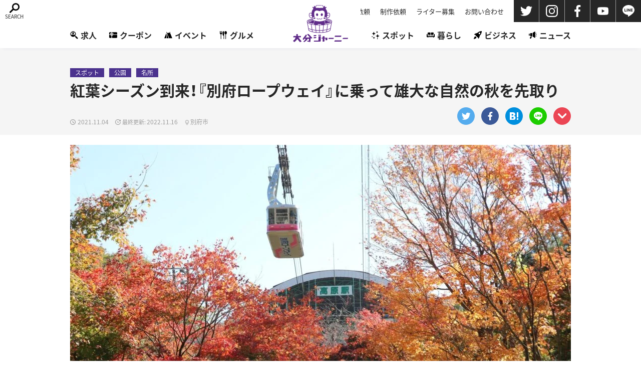

--- FILE ---
content_type: text/html; charset=UTF-8
request_url: https://oita-journey.com/2021/11/04/beppuropeway2/
body_size: 12526
content:
<!DOCTYPE html>
<html lang="ja-jp">

<head>
    <!-- Global site tag (gtag.js) - Google Analytics -->
    <script async src="https://www.googletagmanager.com/gtag/js?id=G-P02G46QYVX"></script>
    <script>
        window.dataLayer = window.dataLayer || [];

        function gtag() {
            dataLayer.push(arguments);
        }
        gtag('js', new Date());

        gtag('config', 'G-P02G46QYVX');
    </script>
    <meta charset="UTF-8">
    <meta name="viewport" content="width=device-width, initial-scale=1">
    <meta http-equiv="X-UA-Compatible" content="IE=edge" />
    <meta name="format-detection" content="telephone=no">
        <meta property="og:title" content="紅葉シーズン到来！『別府ロープウェイ』に乗って雄大な自然の秋を先取り">
    <meta property="og:type" content="article">
    <meta property="og:url" content="https://oita-journey.com/2021/11/04/beppuropeway2/">
    <meta property="og:image" content="https://oita-journey.com/wp-content/uploads/2021/10/40e95fa02f13a5e1bf6b4f02039bbd97-476x340.jpg">
    <meta property="og:site_name" content="大分ジャーニー">
    <meta property="og:description" content="">
    <meta property="og:locale" content="ja_JP">
    <meta name="twitter:card" content="summary_large_image">
    <meta name="twitter:site" content="802dabe">
    <meta name="twitter:image" content="https://oita-journey.com/wp-content/uploads/2021/10/40e95fa02f13a5e1bf6b4f02039bbd97-800x365.jpg">
    <link rel="manifest" href="/manifest.json">
    <link rel="apple-touch-icon" type="image/png" href="/apple-touch-icon.png?20220218">
    <link rel="icon" type="image/png" href="/android-touch-icon.png?20220218">
    

    <link href="https://unpkg.com/ress/dist/ress.min.css" rel="stylesheet" type="text/css">
    <link rel="stylesheet" href="https://cdn.jsdelivr.net/npm/yakuhanjp@3.3.1/dist/css/yakuhanjp-noto.min.css">
    <link href="/css/style.css?1680166952" rel="stylesheet" type="text/css">

    
            <link href="/css/compornent_new.css?1680166952" rel="stylesheet" type="text/css">

                        <script type="application/ld+json">
                    {
                        "@context": "https://schema.org",
                        "@type": "Article",
                        "mainEntityOfPage": {
                            "@type": "WebPage",
                            "@id": "https://oita-journey.com/2021/11/04/beppuropeway2/"
                        },
                        "headline": "紅葉シーズン到来！『別府ロープウェイ』に乗って雄大な自然の秋を先取り",
                        "image": [
                            "https://oita-journey.com/wp-content/uploads/2021/10/40e95fa02f13a5e1bf6b4f02039bbd97-800x365.jpg",
                            "https://example.com/photos/4x3/photo.jpg",
                            "https://example.com/photos/16x9/photo.jpg"
                        ],
                        "datePublished": "2021-11-04T12:28:44+09:00",
                        "dateModified": "2022-11-16T14:21:24+09:00",
                        "author": {
                            "@type": "Person",
                            "name": "おりまゆ"
                        },
                        "publisher": {
                            "@type": "Organization",
                            "name": "大分ジャーニー",
                            "logo": {
                                "@type": "ImageObject",
                                "url": "/icom/icon-512x512.png?20220218"
                            }
                        }
                    }
                </script>

            

    <script>
        (function(d) {
            var config = {
                    kitId: 'jiw3cyd',
                    scriptTimeout: 3000,
                    async: true
                },
                h = d.documentElement,
                t = setTimeout(function() {
                    h.className = h.className.replace(/\bwf-loading\b/g, "") + " wf-inactive";
                }, config.scriptTimeout),
                tk = d.createElement("script"),
                f = false,
                s = d.getElementsByTagName("script")[0],
                a;
            h.className += " wf-loading";
            tk.src = 'https://use.typekit.net/' + config.kitId + '.js';
            tk.async = true;
            tk.onload = tk.onreadystatechange = function() {
                a = this.readyState;
                if (f || a && a != "complete" && a != "loaded") return;
                f = true;
                clearTimeout(t);
                try {
                    Typekit.load(config)
                } catch (e) {}
            };
            s.parentNode.insertBefore(tk, s)
        })(document);
    </script>
    
		<!-- All in One SEO 4.1.0.3 -->
		<title>紅葉シーズン到来！『別府ロープウェイ』に乗って雄大な自然の秋を先取り | 大分ジャーニー</title>
		<meta name="robots" content="max-snippet:-1, max-image-preview:large, max-video-preview:-1"/>
		<link rel="canonical" href="https://oita-journey.com/2021/11/04/beppuropeway2/" />
		<!-- All in One SEO -->

</head>


<body data-rsssl=1 class="post-template-default single single-post postid-65125 single-format-standard preload">


    <header>
        <div class="header-inner">
            <div class="logo"><a href="/"></a></div>
            <div class="global-menu">
                <ul class="pagelist">
                    <li><a href="/request/">取材依頼</a></li>
<li><a href="/production/">制作依頼</a></li>
<li><a href="/recruit/">ライター募集</a></li>
<li><a href="/contact/">お問い合わせ</a></li>                </ul>
                <ul class="sns">
                    <li><a href="https://twitter.com/oitajourney2021" class="twitter_h" target="_blank"><img src="/img/share/twitter.svg" alt="Twitter"></a></li>
                    <li><a href="https://www.instagram.com/oitajourney2021/" class="instagram_h" target="_blank"><img src="/img/share/instagram.svg" alt="Instagram"></a></li>
                    <li><a href="https://www.facebook.com/oitajourney2021" class="facebook_h" target="_blank"><img src="/img/share/facebook.svg" alt="Facebook"></a></li>
                    <li><a href="https://www.youtube.com/channel/UCBvB1iGGGHAUxyyqU5JHJqg" class="youtube_h" target="_blank"><img src="/img/share/youtube.svg" alt="YouTube"></a></li>
                    <li><a href="https://page.line.me/544rwqhg" class="line_h" target="_blank"><img src="/img/share/line.svg" alt="LINE"></a></li>
                </ul>
                </ul>
            </div>

                        <div class="overlay">
                <ul class="pagelist">
                    <li><a href="/request/">取材依頼</a></li>
<li><a href="/production/">制作依頼</a></li>
<li><a href="/recruit/">ライター募集</a></li>
<li><a href="/contact/">お問い合わせ</a></li>                </ul>
                <ul class="catlist">
                    <li><a href="/recruit-p"><span><img src="/img/cat09_recruit.svg" alt="求人"></span>求人</a></li>
<li><a href="/coupon"><span><img src="/img/cat10_coupon.svg" alt="クーポン"></span>クーポン</a></li>
<li><a href="/category/event/"><span><img src="/img/cat01_event.svg" alt="イベント"></span>イベント</a></li>
<li><a href="/category/gourmet/"><span><img src="/img/cat02_gourmet.svg" alt="グルメ"></span>グルメ</a></li>
<!--<li><a href="/category/culture/"><span><img src="/img/cat03_culture.svg" alt="カルチャー"></span>カルチャー</a></li>-->
<li><a href="/category/spot/"><span><img src="/img/cat04_beauty.svg" alt="スポット"></span>スポット</a></li>
<li><a href="/category/living/"><span><img src="/img/cat05_life.svg" alt="暮らし"></span>暮らし</a></li>
<li><a href="/category/business/"><span><img src="/img/cat06_business.svg" alt="ビジネス"></span>ビジネス</a></li>
<li><a href="/category/news/"><span><img src="/img/cat07_news.svg" alt="ニュース"></span>ニュース</a></li>                </ul>
                <ul class="sns">
                    <li><a href="https://twitter.com/oitajourney2021"><img src="/img/share/twitter.svg" alt="twitter"></a></li>
                    <li><a href="https://www.instagram.com/oitajourney2021/"><img src="/img/share/instagram.svg" alt="instagram"></a></li>
                    <li><a href="https://www.facebook.com/oitajourney2021"><img src="/img/share/facebook.svg" alt="facebook"></a></li>
                    <li><a href="https://www.youtube.com/channel/UCBvB1iGGGHAUxyyqU5JHJqg"><img src="/img/share/youtube.svg" alt="YouTube"></a></li>
                </ul>
            </div>
            <div id="search" class="searchbtn"><img src="/img/search.svg" alt="検索ボタン" class="openimage">
                <img src="/img/batu.svg" alt="検索ボタン" class="closeimage">
            </div>
            <div id="toggle"><span></span><span></span><span></span></div>
        </div>
        <div class="overlay-search">
            <div class="overlay-search-bg"></div>
            <div class="overlay-search-inner">
                <form method="get" id="searchform" action="https://oita-journey.com">
                    <select name="category" id="category">
                        <option value="">カテゴリを選択</option>
                        <option value="">全てのカテゴリ</option>
                        <option value="10">イベント</option><option value="633">インテリア・雑貨</option><option value="630">カフェ</option><option value="1784">からあげ</option><option value="15">カルチャー</option><option value="634">カレー</option><option value="11">グルメ</option><option value="627">スイーツ</option><option value="1900">スポット</option><option value="1">その他</option><option value="750">ちょいネタ</option><option value="19">ニュース</option><option value="632">バー・居酒屋</option><option value="741">パン</option><option value="18">ビジネス</option><option value="1414">プレスリリース</option><option value="1906">ミュージアム</option><option value="583">ラーメン</option><option value="631">中華</option><option value="1905">公園</option><option value="1903">名所</option><option value="628">和食</option><option value="1902">宿泊施設</option><option value="17">暮らし</option><option value="629">洋食</option><option value="1901">温泉</option><option value="1899">特産品</option><option value="16">美容</option><option value="1904">道の駅</option>                    </select>
                    <select name="area" id="area">
                        <option value="未選択">エリアを選択</option>
                        <option value="未選択">全てのエリア</option>
                        <option value="大分市">大分市</option>
                        <option value="別府市">別府市</option>
                        <option value="中津市">中津市</option>
                        <option value="佐伯市">佐伯市</option>
                        <option value="日田市">日田市</option>
                        <option value="宇佐市">宇佐市</option>
                        <option value="臼杵市">臼杵市</option>
                        <option value="豊後大野市">豊後大野市</option>
                        <option value="由布市">由布市</option>
                        <option value="杵築市">杵築市</option>
                        <option value="日出町">日出町</option>
                        <option value="国東市">国東市</option>
                        <option value="豊後高田市">豊後高田市</option>
                        <option value="竹田市">竹田市</option>
                        <option value="津久見市">津久見市</option>
                        <option value="玖珠町">玖珠町</option>
                        <option value="九重町">九重町</option>
                        <option value="姫島村">姫島村</option>
                    </select>
                    <input type="text" name="s" id="s" placeholder="キーワードで探す" />
                    <button type="submit">検索する</button>
                </form>

                <ul class="taglist pc-only">
                    <li><a href="/tag/オープン/">オープン</a></li>
<li><a href="/tag/lunch/">ランチ</a></li>
<li><a href="/tag/dinner/">ディナー</a></li>
<li><a href="/tag/joshikai/">女子会</a></li>
<li><a href="/tag/coupon/">クーポン</a></li>
<li><a href="/tag/kids/">キッズ</a></li>
<li><a href="/tag/western/">洋食</a></li>
<li><a href="/tag/japanese/">和食</a></li>
<li><a href="/tag/chinese/">中華</a></li>
<li><a href="/tag/居酒屋/">居酒屋</a></li>
<li><a href="/tag/アート/">アート</a></li>
<li><a href="/tag/カフェ/">カフェ</a></li>
<li><a href="/tag/バー/">バー</a></li>
<li><a href="/tag/らーめん/">ラーメン</a></li>
<li><a href="/tag/スポーツ/">スポーツ</a></li>                </ul>
                <div class="header-accordion">
                    <h3>カテゴリで探す</h3>
                    <div>
                        <ul class="catlist">
                            <li><a href="/recruit-p"><span><img src="/img/cat09_recruit.svg" alt="求人"></span>求人</a></li>
<li><a href="/coupon"><span><img src="/img/cat10_coupon.svg" alt="クーポン"></span>クーポン</a></li>
<li><a href="/category/event/"><span><img src="/img/cat01_event.svg" alt="イベント"></span>イベント</a></li>
<li><a href="/category/gourmet/"><span><img src="/img/cat02_gourmet.svg" alt="グルメ"></span>グルメ</a></li>
<!--<li><a href="/category/culture/"><span><img src="/img/cat03_culture.svg" alt="カルチャー"></span>カルチャー</a></li>-->
<li><a href="/category/spot/"><span><img src="/img/cat04_beauty.svg" alt="スポット"></span>スポット</a></li>
<li><a href="/category/living/"><span><img src="/img/cat05_life.svg" alt="暮らし"></span>暮らし</a></li>
<li><a href="/category/business/"><span><img src="/img/cat06_business.svg" alt="ビジネス"></span>ビジネス</a></li>
<li><a href="/category/news/"><span><img src="/img/cat07_news.svg" alt="ニュース"></span>ニュース</a></li>                        </ul>
                    </div>
                </div>
                <div class="header-accordion">
                    <h3>タグで探す</h3>
                    <div>
                        <ul class="taglist">
                            <li><a href="/tag/オープン/">オープン</a></li>
<li><a href="/tag/lunch/">ランチ</a></li>
<li><a href="/tag/dinner/">ディナー</a></li>
<li><a href="/tag/joshikai/">女子会</a></li>
<li><a href="/tag/coupon/">クーポン</a></li>
<li><a href="/tag/kids/">キッズ</a></li>
<li><a href="/tag/western/">洋食</a></li>
<li><a href="/tag/japanese/">和食</a></li>
<li><a href="/tag/chinese/">中華</a></li>
<li><a href="/tag/居酒屋/">居酒屋</a></li>
<li><a href="/tag/アート/">アート</a></li>
<li><a href="/tag/カフェ/">カフェ</a></li>
<li><a href="/tag/バー/">バー</a></li>
<li><a href="/tag/らーめん/">ラーメン</a></li>
<li><a href="/tag/スポーツ/">スポーツ</a></li>                        </ul>
                        <!-- <a href="#" class="header-accordion-link">タグ一覧へ >></a> -->
                    </div>
                </div>
                <div class="header-accordion">
                    <h3>エリアで探す</h3>
                    <div>
                        <ul class="arealist">
                            <li><a href="/area/area01/">大分市</a></li>
<li><a href="/area/area02/">別府市</a></li>
<li><a href="/area/area03/">中津市</a></li>
<li><a href="/area/area04/">佐伯市</a></li>
<li><a href="/area/area05/">日田市</a></li>
<li><a href="/area/area06/">宇佐市</a></li>
<li><a href="/area/area07/">臼杵市</a></li>
<li><a href="/area/area08/">豊後大野市</a></li>
<li><a href="/area/area09/">由布市</a></li>
<li><a href="/area/area10/">杵築市</a></li>
<li><a href="/area/area11/">日出町</a></li>
<li><a href="/area/area12/">国東市</a></li>
<li><a href="/area/area13/">豊後高田市</a></li>
<li><a href="/area/area14/">竹田市</a></li>
<li><a href="/area/area15/">津久見市</a></li>
<li><a href="/area/area16/">玖珠町</a></li>
<li><a href="/area/area17/">九重町</a></li>
<li><a href="/area/area18/">姫島村</a></li>                        </ul>
                    </div>
                </div>
                <div class="search-close"><img src="/img/batu.svg" alt="検索ボタン">CLOSE</div>
            </div>
        </div>
    </header>
<div class="loading">
    <img src="/img/loading.gif" />
</div>
        <article>
            <div class="article-header-wrap">
                <div class="article-header">
                    <ul class="cat">
                        <li><a href="https://oita-journey.com/category/spot/">スポット</a></li><li><a href="https://oita-journey.com/category/spot/park/">公園</a></li><li><a href="https://oita-journey.com/category/spot/scenic/">名所</a></li>                    </ul>
                    <h1>紅葉シーズン到来！『別府ロープウェイ』に乗って雄大な自然の秋を先取り</h1>
                    <div class="article-meta">
                        <div class="left"><time datetime="2021-11-04T12:28:44+09:00">2021.11.04</time>
                                                            <time class="update" datetime="">2022.11.16</time>
                                                        <p class="place">別府市</p>                        </div>
                        <div class="right"><ul class="share-list">
    <li><a href="https://twitter.com/share?url=https://oita-journey.com/2021/11/04/beppuropeway2/&via=oitajourney2021&text=紅葉シーズン到来！『別府ロープウェイ』に乗って雄大な自然の秋を先取り" class="twitter" rel="nofollow" target="_blank"><img src="/img/share/twitter.svg" alt="Twitter"></a></li>
	<li><a href="http://www.facebook.com/share.php?u=https://oita-journey.com/2021/11/04/beppuropeway2/" class="facebook" rel="nofollow" target="_blank"><img src="/img/share/facebook.svg" alt="Facebook"></a></li>
    <li><a href="http://b.hatena.ne.jp/add?mode=confirm&url=https://oita-journey.com/2021/11/04/beppuropeway2/&title=紅葉シーズン到来！『別府ロープウェイ』に乗って雄大な自然の秋を先取り" class="hatebu" rel="nofollow" target="_blank"><img src="/img/share/hatebu.svg" alt="はてなブックマーク"></a></li>
    <li><a href="http://line.me/R/msg/text/?紅葉シーズン到来！『別府ロープウェイ』に乗って雄大な自然の秋を先取り%0D%0Ahttps://oita-journey.com/2021/11/04/beppuropeway2/" class="line" rel="nofollow" target="_blank"><img src="/img/share/line.svg" alt="LINE"></a></li>
    <li><a href="http://getpocket.com/edit?url=https://oita-journey.com/2021/11/04/beppuropeway2/&title=紅葉シーズン到来！『別府ロープウェイ』に乗って雄大な自然の秋を先取り" class="pocket" rel="nofollow" target="_blank"><img src="/img/share/pocket.svg" alt="Pocket"></a></li>
</ul>
</div>
                    </div>
                </div>
            </div>
                                        <div class="top-single-thumb">
                                            <img src="https://oita-journey.com/wp-content/uploads/2021/10/40e95fa02f13a5e1bf6b4f02039bbd97-1000x563.jpg">
                                    </div>
            
            <div class="container">
                <main>


                                                                
                    <div class="article-wrap">
                                                    <div id="toc"></div>
<div class="single-bubble">
                <figure>
                    <img src="https://oita-journey.com/wp-content/uploads/2021/06/S__31924237-1.jpg">
                    <figcaption>おりまゆ</figcaption>
                </figure>
                <div class="text"><p>今年は10月に入っても暖かかったため、平年より色づくのが少し遅かったようです。しかし突然秋本番な気温となり、<span class="red">少しずつ鶴見岳の紅葉が始まった</span>とのこと。『別府ロープウェイ』に乗れば、<span class="bold">秋の楽しみが先取り</span>できますよ♪</p></div>
            </div>

<h2>秋本番</h2>
<p>以前ご紹介した『別府ロープウェイ』に乗れば、<span class="bold">別府市内や別府湾が一望</span>できます。</p>
<div><a href="https://oita-journey.com/2021/07/30/beppuropeway" target="_self" class="single-linkcard"><img width="200" height="200" src="https://oita-journey.com/wp-content/uploads/2021/07/2019_10_10_IMG_000000742-200x200.jpg" class="attachment-related-thumbnail size-related-thumbnail wp-post-image" alt="" loading="lazy" /><div><h3>10分で標高1,300mの世界へ! 大パノラマが広がる『別府ロープウェイ』</h3><p>[toc]
別府ロープウェイの楽しみ方
標高1,375mの鶴見岳。約10分で上る『別府ロープウェイ』 は20～30分間隔で運行しています。
[img_wrapper][/img_wrapper]

標高500mの『別府高原駅』乗り[…]</p></div></a></div>

<h3><span>ゴンドラからの景色</span></h3>
<p>標高1,300mの『鶴見山上駅』に到着すると、<span class="bold">別府市内より約10℃温度が低い</span>ため<span class="red">紅葉が早く始まります</span>。今年もつい最近、山頂付近から色づき始めたとのこと!<br>
ゴンドラの中から外の景色を見ると、山頂に向かうにつれて<span class="red">緑と紅が混ざったコントラスト</span>を見ることができます。紅葉と別府湾が一緒に見られる贅沢な景色です!</p>
<div class="box-fadein lazyload lazy-imgbox" data-expand="-3"><img src="https://oita-journey.com/wp-content/uploads/2021/10/IMG_2396aaa-800x533.jpg" alt=""></div>

<p><span class="bold">10分間の乗車時間中</span>に<span class="red">変化する色や風景</span>から、目が離せません‼</p>
<div class="box-fadein lazyload lazy-imgbox" data-expand="-3"><img src="https://oita-journey.com/wp-content/uploads/2021/10/IMG_2741-3-800x533.jpg" alt=""></div>

<h3><span>鶴見岳山頂の様子</span></h3>
<p>山頂では、真っ赤な紅葉が見られますよ! 別府市内ではまだ見ることができない<span class="bold">秋を先取り</span>することができます。<br>
大分市や『高崎山』の方角を眺めた景色です。</p>
<div class="box-fadein lazyload lazy-imgbox" data-expand="-3"><img src="https://oita-journey.com/wp-content/uploads/2021/11/cf4d41d812b64ba420a9acb19e5f5fc9-800x556.jpg" alt=""></div>

<p>『阿蘇山』の方まで眺めることもできます。見る方角によって、全く違う景色が楽しめますね。</p>
<div class="box-fadein lazyload lazy-imgbox" data-expand="-3"><img src="https://oita-journey.com/wp-content/uploads/2021/11/c2a8bf51f938e11c6d77d1a828a08703-800x533.jpg" alt=""></div>

<h2>サクラと紅葉の共演</h2>
<p>『別府高原駅』の建物に入る前にチェックしたい<span class="red">期間限定の素敵な共演</span>が駅周辺で見られます。秋に咲く『<span class="bold">フユザクラ</span>』や『<span class="bold">ジュウガツザクラ</span>』の<span class="bold">満開時期と紅葉</span>が、<span class="red">11月中旬の数日間だけ重なります</span>。<span class="bold">貴重な数日</span>なので、この時期に訪れる方は見逃さないでくださいね。<br>
<span class="note">フユザクラと紅葉</span></p>
<div class="box-fadein lazyload lazy-imgbox" data-expand="-3"><img src="https://oita-journey.com/wp-content/uploads/2021/10/4d9452a55b275dcbe2b2ece833250588-800x548.jpg" alt=""></div>
<p><span class="note">ジュウガツザクラと紅葉</span></p>
<div class="box-fadein lazyload lazy-imgbox" data-expand="-3"><img src="https://oita-journey.com/wp-content/uploads/2021/10/IMG_2607-800x533.jpg" alt=""></div>

<p><span class="note">この記事を作成するにあたり、写真はすべて別府ロープウェイ様よりご提供していただきました。</span></p>

<div class="single-bubble">
                <figure>
                    <img src="https://oita-journey.com/wp-content/uploads/2021/06/S__31924237-1.jpg">
                    <figcaption>おりまゆ</figcaption>
                </figure>
                <div class="text"><p>寒さが増す度に、キレイな紅葉に出会えますよ。これから<span class="bold">ひと月以上かけて</span>、山麓の『別府高原駅』周辺まで<span class="red">紅葉がおりてくる</span>とのことです。景色の変化やサクラと紅葉の貴重なコラボなど、秋も見逃せない‼</p></div>
            </div>                                                <!-- 
                        <p><a href="/provision/">情報提供</a>くださった方に、毎月Amazonギフト券をプレゼント！</p> -->


                                                    
                               <div class="single-info_shop">
               <h3>別府ロープウェイ</h3>

              

              
              <p class="note">情報は取材当時のものです。来店の際は公式情報をご確認下さい。</p>
              <dl>
       
                <dt>住所</dt>
        <dd>大分県別府市大字南立石字寒原10-7</dd>
                
        
                <dt>営業時間</dt>
        <dd>夏季 (3月15日～11月14日) 始発9:00 / 上り最終便17:00、下り最終便17:30<br>
冬季 (11月15日～3月14日) 始発9:00 / 上り最終便16:30、下り最終便17:00
</dd>
        
                <dt>定休日</dt>
        <dd>年中無休 (悪天候、設備の整備、点検等の場合は運休)</dd>
        
                <dt>電話</dt>
           <dd><a href="tel:0977-22-2278">0977-22-2278</a></dd>
        
        
                <dt>Webサイト</dt>
        <dd><a href="https://www.beppu-ropeway.co.jp" target="_blank" rel="noopener noreferrer">https://www.beppu-ropeway.co.jp</a></dd>
        
        
        
                <dt>Instagram</dt>
        <dd><a href="https://www.instagram.com/beppuropeway/" target="_blank" rel="noopener noreferrer">@beppuropeway</a></dd>
                
                                 <dt>往復運賃</dt>
           <dd>大人 (中学生以上)1,800円 / シニア(70歳以上)1,700円 / 小人 (4歳以上)900円</dd>
                      
                <dt>備考</dt>
        <dd>駐車場あり</dd>
                
       </dl>
              <div class="gmap-wrap"><iframe src="https://www.google.com/maps/embed?pb=!1m18!1m12!1m3!1d22275.612066141017!2d131.46055787286136!3d33.28521951862498!2m3!1f0!2f0!3f0!3m2!1i1024!2i768!4f13.1!3m3!1m2!1s0x3546a60433255555%3A0xc8bd53d438ca6db3!2z5Yil5bqc44Ot44O844OX44Km44Kn44Kk!5e0!3m2!1sja!2sjp!4v1627565312872!5m2!1sja!2sjp" width="800" height="450" style="border:0;" allowfullscreen="" loading="lazy"></iframe></div>
       </div>
                        
                        <p class="share-guide">＼ この記事をシェアする ／</p>
                        <ul class="share-list">
    <li><a href="https://twitter.com/share?url=https://oita-journey.com/2021/11/04/beppuropeway2/&via=oitajourney2021&text=紅葉シーズン到来！『別府ロープウェイ』に乗って雄大な自然の秋を先取り" class="twitter" rel="nofollow" target="_blank"><img src="/img/share/twitter.svg" alt="Twitter"></a></li>
	<li><a href="http://www.facebook.com/share.php?u=https://oita-journey.com/2021/11/04/beppuropeway2/" class="facebook" rel="nofollow" target="_blank"><img src="/img/share/facebook.svg" alt="Facebook"></a></li>
    <li><a href="http://b.hatena.ne.jp/add?mode=confirm&url=https://oita-journey.com/2021/11/04/beppuropeway2/&title=紅葉シーズン到来！『別府ロープウェイ』に乗って雄大な自然の秋を先取り" class="hatebu" rel="nofollow" target="_blank"><img src="/img/share/hatebu.svg" alt="はてなブックマーク"></a></li>
    <li><a href="http://line.me/R/msg/text/?紅葉シーズン到来！『別府ロープウェイ』に乗って雄大な自然の秋を先取り%0D%0Ahttps://oita-journey.com/2021/11/04/beppuropeway2/" class="line" rel="nofollow" target="_blank"><img src="/img/share/line.svg" alt="LINE"></a></li>
    <li><a href="http://getpocket.com/edit?url=https://oita-journey.com/2021/11/04/beppuropeway2/&title=紅葉シーズン到来！『別府ロープウェイ』に乗って雄大な自然の秋を先取り" class="pocket" rel="nofollow" target="_blank"><img src="/img/share/pocket.svg" alt="Pocket"></a></li>
</ul>

                        <div class="single-taglist">
                            <ul class="taglist"><li><a href="https://oita-journey.com/tag/%e3%83%ad%e3%83%bc%e3%83%97%e3%82%a6%e3%82%a7%e3%82%a4/" rel="tag">ロープウェイ</a></li><li><a href="https://oita-journey.com/tag/%e5%88%a5%e5%ba%9c%e3%83%ad%e3%83%bc%e3%83%97%e3%82%a6%e3%82%a7%e3%82%a4/" rel="tag">別府ロープウェイ</a></li><li><a href="https://oita-journey.com/tag/%e5%88%a5%e5%ba%9c%e5%b8%82/" rel="tag">別府市</a></li><li><a href="https://oita-journey.com/tag/%e5%88%a5%e5%ba%9c%e9%ab%98%e5%8e%9f%e9%a7%85/" rel="tag">別府高原駅</a></li><li><a href="https://oita-journey.com/tag/%e6%a1%9c%e3%81%a8%e7%b4%85%e8%91%89/" rel="tag">桜と紅葉</a></li><li><a href="https://oita-journey.com/tag/%e7%a7%8b/" rel="tag">秋</a></li><li><a href="https://oita-journey.com/tag/%e7%b4%85%e8%91%89/" rel="tag">紅葉</a></li><li><a href="https://oita-journey.com/tag/%e7%b4%85%e8%91%89%e7%8b%a9%e3%82%8a/" rel="tag">紅葉狩り</a></li><li><a href="https://oita-journey.com/tag/%e9%b6%b4%e8%a6%8b%e5%b1%b1/" rel="tag">鶴見山</a></li><li><a href="https://oita-journey.com/tag/%e9%b6%b4%e8%a6%8b%e5%b1%b1%e4%b8%8a%e9%a7%85/" rel="tag">鶴見山上駅</a></li></ul>                        </div>

                                                    <aside class="single-writer">
                                <div class="writer-face">
                                    <img src="https://oita-journey.com/wp-content/uploads/2021/06/S__31924237-1.jpg" alt="おりまゆ">
                                                                    </div>

                                <div class="writer-profile">
                                    <div class="writer-description">
                                        <dl>
                                            <dt>Writer:</dt>
                                            <dd><a href="https://oita-journey.com/author/orimayu/">おりまゆ</a></dd>
                                        </dl>
                                        <div class="sns">
                                                                                                                                        <a href="https://www.instagram.com/splice_orimayu" target="_blank"><img src="/img/share/instagram_b.svg"></a>
                                                                                                                                </div>
                                    </div>
                                    <p>大分市出身で結婚を機に杵築市民になった二児の母です。
大分ってどこに行ってもおいしいモノや絶景だらけ♡大好きな大分の魅力をたくさんお届けいたします！</p>
                                </div>

                            </aside>
                                            </div>

                    <div class="single-followme">
                        <div class="left">最新情報を<br class="sp-only">チェックしよう!</div>
                        <div class="right">
                            <a href="https://twitter.com/oitajourney2021" target="_blank" class="twitter"><img src="/img/share/twitter.svg" alt="Twitter"><span>FOLLOW ME!</span></a>
                            <a href="https://www.facebook.com/oitajourney2021" target="_blank" class="facebook"><img src="/img/share/facebook.svg" alt="Facebook"><span>FOLLOW ME!</span></a>
                        </div>
                    </div>

                </main>

                <aside class="sidebar">
       <div class="aside-ad bnad">
                    <a href="https://beppu-tourism.com/"target="_blank" rel="noopener noreferrer" onclick="gtag('event', 'Aside_Top_PC_Click', {'event_category': 'click', 'event_label': '別府', 'value': '1'});"><img src="https://oita-journey.com/wp-content/uploads/2023/04/7f2d7205c611078c47c5749b5fcf48ff.jpg" alt="広告バナー"></a>
        <script>
            gtag('event', 'Aside_Top_PC_View', {'event_category': 'view', 'event_label': '別府', 'value': '1'});
        </script>
                </div>
    
<section>
    <input id="ranking-month" type="radio" name="tab_item" checked>
    <input id="ranking-alltime" type="radio" name="tab_item">
    <div class="ranking-head">
        <h2>ランキング</h2>
        <div class="ranking-select">
            <label class="tab_item ranking-month-label" for="ranking-month">月間</label>
            <label class="tab_item ranking-alltime-label" for="ranking-alltime">年間</label>
        </div>
    </div>
    <ul class="ranking" id="ranking-month-list">
            </ul>
    <ul class="ranking" id="ranking-alltime-list">
            
    </ul>
</section>    <section>
    <h2>エリア</h2>
    <ul class="arealist">
        <li><a href="/area/area01/">大分市</a></li>
<li><a href="/area/area02/">別府市</a></li>
<li><a href="/area/area03/">中津市</a></li>
<li><a href="/area/area04/">佐伯市</a></li>
<li><a href="/area/area05/">日田市</a></li>
<li><a href="/area/area06/">宇佐市</a></li>
<li><a href="/area/area07/">臼杵市</a></li>
<li><a href="/area/area08/">豊後大野市</a></li>
<li><a href="/area/area09/">由布市</a></li>
<li><a href="/area/area10/">杵築市</a></li>
<li><a href="/area/area11/">日出町</a></li>
<li><a href="/area/area12/">国東市</a></li>
<li><a href="/area/area13/">豊後高田市</a></li>
<li><a href="/area/area14/">竹田市</a></li>
<li><a href="/area/area15/">津久見市</a></li>
<li><a href="/area/area16/">玖珠町</a></li>
<li><a href="/area/area17/">九重町</a></li>
<li><a href="/area/area18/">姫島村</a></li>    </ul>
</section>
        <section>
	<h2>カテゴリ</h2>

	<ul class="catlist">
		<li class="cat-item cat-item-10"><a href="/category/event/">イベント</a></li>
		<li class="cat-item cat-item-11"><a href="/category/gourmet/">グルメ</a>
			<ul class="children">
				<li class="cat-item cat-item-628"><a href="/category/gourmet/wasyoku/">和食</a></li>
				<li class="cat-item cat-item-629"><a href="/category/gourmet/yosyoku/">洋食</a></li>
				<li class="cat-item cat-item-631"><a href="/category/gourmet/chinese/">中華</a></li>
				<li class="cat-item cat-item-583"><a href="/category/gourmet/cafe/">カフェ</a></li>
				<li class="cat-item cat-item-632"><a href="/category/gourmet/bar/">バー・居酒屋</a></li>
				<li class="cat-item cat-item-583"><a href="/category/gourmet/ramen/">ラーメン</a></li>
				<li class="cat-item cat-item-627"><a href="/category/gourmet/sweets/">スイーツ</a></li>
				<li class="cat-item cat-item-634"><a href="/category/gourmet/curry/">カレー</a></li>
			</ul>
		</li>
		<li class="cat-item cat-item-15"><a href="/category/culture/">カルチャー</a></li>
		<li class="cat-item cat-item-17"><a href="/category/living/">スポット</a>
			<ul class="children">
				<li class="cat-item">
					<a href="/category/spot/museum/">ミュージアム</a>
				</li>
				<li class="cat-item">
					<a href="/category/spot/park/">公園</a>
				</li>
				<li class="cat-item">
					<a href="/category/spot/scenic/">名所</a>
				</li>
				<li class="cat-item">
					<a href="/category/spot/inn/">宿泊施設</a>
				</li>
				<li class="cat-item">
					<a href="/category/spot/spa/">温泉</a>
				</li>
				<li class="cat-item">
					<a href="/category/spot/michinoeki/">道の駅</a>
				</li>
			</ul>
		</li>
		<li class="cat-item cat-item-17"><a href="/category/living/">暮らし</a>
			<ul class="children">
				<li class="cat-item cat-item-633">
					<a href="/category/living/interior/">インテリア・雑貨</a>
				</li>
				<li class="cat-item">
					<a href="/category/living/specialty/">特産品</a>
				</li>
				<li class="cat-item">
					<a href="/category/living/beauty/">美容</a>
				</li>
			</ul>
		</li>
		<li class="cat-item cat-item-18"><a href="/category/business/">ビジネス</a></li>
		<li class="cat-item cat-item-19"><a href="/category/news/">ニュース</a></li>
		<li class="cat-item cat-item-1"><a href="/category/other/">その他</a></li>
	</ul>
</section>    
<section>
    <h2>タグ</h2>
    <ul class="taglist">
        <li><a href="/tag/オープン/">オープン</a></li>
<li><a href="/tag/lunch/">ランチ</a></li>
<li><a href="/tag/dinner/">ディナー</a></li>
<li><a href="/tag/joshikai/">女子会</a></li>
<li><a href="/tag/coupon/">クーポン</a></li>
<li><a href="/tag/kids/">キッズ</a></li>
<li><a href="/tag/western/">洋食</a></li>
<li><a href="/tag/japanese/">和食</a></li>
<li><a href="/tag/chinese/">中華</a></li>
<li><a href="/tag/居酒屋/">居酒屋</a></li>
<li><a href="/tag/アート/">アート</a></li>
<li><a href="/tag/カフェ/">カフェ</a></li>
<li><a href="/tag/バー/">バー</a></li>
<li><a href="/tag/らーめん/">ラーメン</a></li>
<li><a href="/tag/スポーツ/">スポーツ</a></li>    </ul>
<!--
    <div class="aside-viewall-wrap">
        <a href="#" class="aside-viewall">全てのタグを見る</a>
    </div>
-->

</section>    <div class="fixed">
    <div class="aside-ad bnad">
                    <a href="https://www.kit-suki.com/"target="_blank" rel="noopener noreferrer" onclick="gtag('event', 'Aside_Bottom_PC_Click', {'event_category': 'click', 'event_label': '杵築市観光協会', 'value': '1'});"><img src="https://oita-journey.com/wp-content/uploads/2021/06/banner01_600x500-04s.jpg" alt="広告バナー"></a>
        <script>
            gtag('event', 'Aside_Bottom_PC_View', {'event_category': 'view', 'event_label': '杵築市観光協会', 'value': '1'});
        </script>
                </div>
        <section>
    <h2>新着記事</h2>
    <ul class="newer">
                <li><a href="https://oita-journey.com/2026/01/18/kakugono-ippai/">
            <div class="aside-img">
                                <img src="https://oita-journey.com/wp-content/uploads/2025/12/C99BD2FE-BE72-48C3-BD00-7A837D2AB6C9-90x60.jpeg">
                </div>
            <h3>汁なし二郎専門店！ガツンとくるボリュームが胃袋を満たす『覚悟の一杯』</h3>
            </a>
        </li>
                <li><a href="https://oita-journey.com/2026/01/17/rose-n/">
            <div class="aside-img">
                                <img src="https://oita-journey.com/wp-content/uploads/2026/01/A6BB55A2-0CBB-43B2-B3EA-3438943DAEE7-90x60.jpeg">
                </div>
            <h3>一度食べたらお店の虜に♡焼き菓子のおいしさにうっとり『ローズ エヌ』</h3>
            </a>
        </li>
                <li><a href="https://oita-journey.com/2026/01/15/pureheart/">
            <div class="aside-img">
                                <img src="https://oita-journey.com/wp-content/uploads/2026/01/067A368C-F6E6-4F3A-9917-801D1149109D-90x60.jpeg">
                </div>
            <h3>オーダーケーキ専門店ならではの完成度！喜ばれるケーキ『ピュアハート』</h3>
            </a>
        </li>
                <li><a href="https://oita-journey.com/2026/01/13/bellcoco/">
            <div class="aside-img">
                                <img src="https://oita-journey.com/wp-content/uploads/2026/01/B5CAC313-B9E2-4EBA-B5C7-1A2F78D2BE8A-90x60.jpeg">
                </div>
            <h3>12/26オープン！ご飯がすすむボリューミーカフェランチ『ベルココ』</h3>
            </a>
        </li>
            </ul>
</section>
    </div>
    </aside>
            </div>
        </article>


        <aside class="sp-only aside-ad">
                        <div class="bnad">
                            </div>
        </aside>
        <aside class="related">
            <div class='yarpp-related'>

<h2>関連記事</h2>
<ul>
	
<li><a href="https://oita-journey.com/2021/07/30/beppuropeway/">
    <div class="thum">
                <img src="https://oita-journey.com/wp-content/uploads/2021/07/2019_10_10_IMG_000000742-476x340.jpg">
        </div>
    <div class="meta">
        <h3>10分で標高1,300mの世界へ! 大パノラマが広がる『別府ロープウェイ』</h3>
        <time datetime="2021-07-30T14:07:44+09:00">2021.07.30</time>
    </div>
    </a>
</li>
    
<li><a href="https://oita-journey.com/2022/03/16/beppuropeway5/">
    <div class="thum">
                <img src="https://oita-journey.com/wp-content/uploads/2022/03/6dcce4444503e63c7b1fdf3c2163f087-476x340.jpg">
        </div>
    <div class="meta">
        <h3>4月下旬まで続く桜のシーズン！キッチンカーも出店『別府ロープウェイ』</h3>
        <time datetime="2022-03-16T05:00:03+09:00">2022.03.16</time>
    </div>
    </a>
</li>
    
<li><a href="https://oita-journey.com/2022/05/11/beppuropeway7/">
    <div class="thum">
                <img src="https://oita-journey.com/wp-content/uploads/2022/04/1a134bf29e96215a4b11276fd1d2338b-476x340.jpg">
        </div>
    <div class="meta">
        <h3>5月中旬から約5,000本のミヤマキリシマが咲き誇る『別府ロープウェイ』</h3>
        <time datetime="2022-05-11T05:00:09+09:00">2022.05.11</time>
    </div>
    </a>
</li>
    
<li><a href="https://oita-journey.com/2021/12/05/beppuropeway3/">
    <div class="thum">
                <img src="https://oita-journey.com/wp-content/uploads/2021/11/19b29883ed0622400e5e11fd743b2f86-476x340.jpg">
        </div>
    <div class="meta">
        <h3>【終了】鶴見岳で初日の出を拝もう！元旦の早朝運行が決定『別府ロープウェイ』</h3>
        <time datetime="2021-12-05T05:00:18+09:00">2021.12.05</time>
    </div>
    </a>
</li>
    
<li><a href="https://oita-journey.com/2022/04/19/beppuropeway6/">
    <div class="thum">
                <img src="https://oita-journey.com/wp-content/uploads/2022/04/9749c478d15a67495723ea549324f289-476x340.jpg">
        </div>
    <div class="meta">
        <h3>【終了】4/29～5/5は夜間営業！鶴見山から眺める夜景と星空『別府ロープウェイ』</h3>
        <time datetime="2022-04-19T05:00:54+09:00">2022.04.19</time>
    </div>
    </a>
</li>
    
<li><a href="https://oita-journey.com/2022/07/15/beppuropeway9/">
    <div class="thum">
                <img src="https://oita-journey.com/wp-content/uploads/2022/06/P7255789-2-476x340.jpg">
        </div>
    <div class="meta">
        <h3>【終了】7/31は峰入り大祭！当日受付OKの一般参加者を募集『別府ロープウェイ』</h3>
        <time datetime="2022-07-15T05:00:15+09:00">2022.07.15</time>
    </div>
    </a>
</li>
    
<li><a href="https://oita-journey.com/2024/04/25/beppuropeway23/">
    <div class="thum">
                <img src="https://oita-journey.com/wp-content/uploads/2024/04/91d2d8aaaa87ebf05ab68a669187b0e3-476x340.jpg">
        </div>
    <div class="meta">
        <h3>【終了】5/3～5は夜間営業！鶴見岳山上へ『別府ロープウェイ』で夜の空中散歩！！</h3>
        <time datetime="2024-04-25T05:00:52+09:00">2024.04.25</time>
    </div>
    </a>
</li>
        
                <li class="extra">
        <a href="https://oita-journey.com/2025/12/31/oitajourney2025/">
            <div class="thum">
                                <img src="https://oita-journey.com/wp-content/uploads/2025/12/f7b6c1033785a0ab4c6fac82a079f36e-476x340.jpg">
                </div>
            <div class="meta">
                <h3>2025年の1年間で読まれた記事はコレ！大晦日だからベスト10を発表！！</h3>
                <div class="extra-mark">[注目]</div>
            </div>
    </a>
    </li>
                </ul>
</div>
        </aside>

    <div class="secpad footer-ad">
        <h2 class="toph2"><span>SPONSORED</span><span>こちらも是非</span></h2>
        <ul class="ad-bnr-list">
            <li><a href="https://tsukumiryoku.com/" target="_blank" rel="noopener noreferrer" onclick="gtag('event', 'Footer_Click', {'event_category': 'click', 'event_label': '津久見市観光協会', 'value': '1'});"><img src="https://oita-journey.com/wp-content/uploads/2021/11/5b46567ba3614446640ce0c0eef48872.jpg" alt="広告バナー"></a></li>
                            <li><a href="https://docomo-cycle.jp/oita/" target="_blank" rel="noopener noreferrer" onclick="gtag('event', 'Footer_Click', {'event_category': 'click', 'event_label': 'おおいたサイクルシェア', 'value': '1'});"><img src="https://oita-journey.com/wp-content/uploads/2021/11/318ea180bebb6d20e5f3685cb057f0b5.jpg" alt="広告バナー"></a></li>
                                        <li><a href="http://visit-kunisaki.com/" target="_blank" rel="noopener noreferrer" onclick="gtag('event', 'Footer_PC_Click', {'event_category': 'click', 'event_label': '国東市観光協会', 'value': '1'});"><img src="https://oita-journey.com/wp-content/uploads/2021/12/3fb95651906c72a4726c9c7a5ea28086.jpg" alt="広告バナー"></a></li>
                    </ul>
        <script>
            gtag('event', 'Footer_View', {
                'event_category': 'view',
                'event_label': '津久見市観光協会',
                'value': '1'
            });
            gtag('event', 'Footer_View', {
                'event_category': 'view',
                'event_label': 'おおいたサイクルシェア',
                'value': '1'
            });
            gtag('event', 'Footer_PC_View', {
                'event_category': 'view',
                'event_label': '国東市観光協会',
                'value': '1'
            });
        </script>
    </div>

        <footer>
                <div class="footer-top">
            <div class="searcher">
                <div class="left">
                    <h2><span>キーワード</span>から探す</h2>
                    <form method="get" id="footer-searchform" action="https://oita-journey.com">
                        <input type="text" name="s" id="s" placeholder="キーワードで探す" />
                        <button type="submit"><img src="/img/search_g.svg" alt="検索する"></button>
                        <input type="hidden" name="area" value="未選択">
                        <input type="hidden" name="category" value="">
                    </form>

                    <ul class="taglist">
                        <li><a href="/tag/オープン/">オープン</a></li>
<li><a href="/tag/lunch/">ランチ</a></li>
<li><a href="/tag/dinner/">ディナー</a></li>
<li><a href="/tag/joshikai/">女子会</a></li>
<li><a href="/tag/coupon/">クーポン</a></li>
<li><a href="/tag/kids/">キッズ</a></li>
<li><a href="/tag/western/">洋食</a></li>
<li><a href="/tag/japanese/">和食</a></li>
<li><a href="/tag/chinese/">中華</a></li>
<li><a href="/tag/居酒屋/">居酒屋</a></li>
<li><a href="/tag/アート/">アート</a></li>
<li><a href="/tag/カフェ/">カフェ</a></li>
<li><a href="/tag/バー/">バー</a></li>
<li><a href="/tag/らーめん/">ラーメン</a></li>
<li><a href="/tag/スポーツ/">スポーツ</a></li>                    </ul>
                </div>
                <div class="right">
                    <h2><span>カテゴリ</span>から探す</h2>
                    <ul class="catlist">
                        <li><a href="/recruit-p"><span><img src="/img/cat09_recruit.svg" alt="求人"></span>求人</a></li>
<li><a href="/coupon"><span><img src="/img/cat10_coupon.svg" alt="クーポン"></span>クーポン</a></li>
<li><a href="/category/event/"><span><img src="/img/cat01_event.svg" alt="イベント"></span>イベント</a></li>
<li><a href="/category/gourmet/"><span><img src="/img/cat02_gourmet.svg" alt="グルメ"></span>グルメ</a></li>
<!--<li><a href="/category/culture/"><span><img src="/img/cat03_culture.svg" alt="カルチャー"></span>カルチャー</a></li>-->
<li><a href="/category/spot/"><span><img src="/img/cat04_beauty.svg" alt="スポット"></span>スポット</a></li>
<li><a href="/category/living/"><span><img src="/img/cat05_life.svg" alt="暮らし"></span>暮らし</a></li>
<li><a href="/category/business/"><span><img src="/img/cat06_business.svg" alt="ビジネス"></span>ビジネス</a></li>
<li><a href="/category/news/"><span><img src="/img/cat07_news.svg" alt="ニュース"></span>ニュース</a></li>                    </ul>
                    <h2><span>エリア</span>から探す</h2>
                    <ul class="arealist">
                        <li><a href="/area/area01/">大分市</a></li>
<li><a href="/area/area02/">別府市</a></li>
<li><a href="/area/area03/">中津市</a></li>
<li><a href="/area/area04/">佐伯市</a></li>
<li><a href="/area/area05/">日田市</a></li>
<li><a href="/area/area06/">宇佐市</a></li>
<li><a href="/area/area07/">臼杵市</a></li>
<li><a href="/area/area08/">豊後大野市</a></li>
<li><a href="/area/area09/">由布市</a></li>
<li><a href="/area/area10/">杵築市</a></li>
<li><a href="/area/area11/">日出町</a></li>
<li><a href="/area/area12/">国東市</a></li>
<li><a href="/area/area13/">豊後高田市</a></li>
<li><a href="/area/area14/">竹田市</a></li>
<li><a href="/area/area15/">津久見市</a></li>
<li><a href="/area/area16/">玖珠町</a></li>
<li><a href="/area/area17/">九重町</a></li>
<li><a href="/area/area18/">姫島村</a></li>                    </ul>
                </div>
            </div>
        </div>
        <div class="footer-bottom">
            <ul class="sns">
                <li><a href="https://twitter.com/oitajourney2021" class="hover-change" target="_blank"><img src="/img/share/twitter_h.svg" alt="twitter" class="hover-image"><img src="/img/share/twitter.svg" alt="twitter"></a></li>
                <li><a href="https://www.instagram.com/oitajourney2021/" class="hover-change" target="_blank"><img src="/img/share/instagram_h.svg" alt="instagram" class="hover-image"><img src="/img/share/instagram.svg" alt="instagram"></a></li>
                <li><a href="https://www.facebook.com/oitajourney2021" class="hover-change" target="_blank"><img src="/img/share/facebook_h.svg" alt="facebook" class="hover-image"><img src="/img/share/facebook.svg" alt="facebook"></a></li>
                <li><a href="https://www.youtube.com/channel/UCBvB1iGGGHAUxyyqU5JHJqg" class="hover-change" target="_blank"><img src="/img/share/youtube_h.svg" alt="YouTube" class="hover-image"><img src="/img/share/youtube.svg" alt="YouTube"></a></li>
                <li><a href="https://page.line.me/544rwqhg" class="hover-change" target="_blank"><img src="/img/share/line_h.svg" alt="line" class="hover-image"><img src="/img/share/line.svg" alt="line"></a></li>
            </ul>
            <small>©2026 大分ジャーニー</small>

        </div>
    </footer>

    <nav class="bottom-menu">
    <ul>
        <li>
            <a href="/">
                                <span><img src="/img/menu_home.svg" alt="ホーム"></span>
                <span>ホーム</span>
                            </a>
        </li>
        <li>
            <a href="/coupon">
                                <span><img src="/img/menu_coupon.svg" alt="クーポン"></span>
                <span>クーポン</span>
                            </a>
        </li>
        <li>
            <a href="/mp">
                                <span><img src="/img/menu_map.svg" alt="マップ"></span>
                <span>マップ</span>
                            </a>
        </li>
        <li>
            <a href="/recruit-p">
                                <span><img src="/img/menu_recruit.svg" alt="求人"></span>
                <span>求人</span>
                            </a>
        </li>
    </ul>
</nav>

    <script src="https://ajax.googleapis.com/ajax/libs/jquery/3.4.1/jquery.min.js"></script>
    <script src="/js/default.js"></script>


    
            <link rel="stylesheet" href="https://cdnjs.cloudflare.com/ajax/libs/fancybox/3.4.1/jquery.fancybox.min.css">
        <script src="https://cdnjs.cloudflare.com/ajax/libs/fancybox/3.4.1/jquery.fancybox.min.js"></script>
        <script>
            $(document).ready(function() {
                $('[data-fancybox]').fancybox({
                    // オプションを下記に記載していきます
                    loop: false, // 複数画像表示時に最初と最後をループさせる
                    infobar: false,
                    arrows: false,
                    buttons: [
                        "close"
                    ],
                    animationEffect: "zoom"
                });
            });
            $(document).ready(function() {
                $(".group").fancybox({
                    cyclic: true
                });
            });
            $(document).ready(function() {
                $(".fancygroup").fancybox({
                    cyclic: true
                });
            });
        </script>

        <script src="/js/lazysizes.min.js"></script>
    
    
    
    
    <header class="clone-nav">
    <div class="header-inner">
        <div class="logo"><a href="/"></a></div>

                <div class="overlay">
            <ul class="pagelist">
                <li><a href="/request/">取材依頼</a></li>
<li><a href="/production/">制作依頼</a></li>
<li><a href="/recruit/">ライター募集</a></li>
<li><a href="/contact/">お問い合わせ</a></li>            </ul>
            <ul class="catlist">
                <li><a href="/recruit-p"><span><img src="/img/cat09_recruit.svg" alt="求人"></span>求人</a></li>
<li><a href="/coupon"><span><img src="/img/cat10_coupon.svg" alt="クーポン"></span>クーポン</a></li>
<li><a href="/category/event/"><span><img src="/img/cat01_event.svg" alt="イベント"></span>イベント</a></li>
<li><a href="/category/gourmet/"><span><img src="/img/cat02_gourmet.svg" alt="グルメ"></span>グルメ</a></li>
<!--<li><a href="/category/culture/"><span><img src="/img/cat03_culture.svg" alt="カルチャー"></span>カルチャー</a></li>-->
<li><a href="/category/spot/"><span><img src="/img/cat04_beauty.svg" alt="スポット"></span>スポット</a></li>
<li><a href="/category/living/"><span><img src="/img/cat05_life.svg" alt="暮らし"></span>暮らし</a></li>
<li><a href="/category/business/"><span><img src="/img/cat06_business.svg" alt="ビジネス"></span>ビジネス</a></li>
<li><a href="/category/news/"><span><img src="/img/cat07_news.svg" alt="ニュース"></span>ニュース</a></li>            </ul>
            <ul class="sns">
                <li><a href="https://twitter.com/oitajourney2021"><img src="/img/share/twitter.svg" alt="twitter"></a></li>
                <li><a href="https://www.instagram.com/oitajourney2021/"><img src="/img/share/instagram.svg" alt="instagram"></a></li>
                <li><a href="https://www.facebook.com/oitajourney2021"><img src="/img/share/facebook.svg" alt="facebook"></a></li>
                <li><a href="https://www.youtube.com/channel/UCBvB1iGGGHAUxyyqU5JHJqg"><img src="/img/share/youtube.svg" alt="YouTube"></a></li>
            </ul>
        </div>
        <div id="search" class="searchbtn"><img src="/img/search.svg" alt="検索ボタン" class="openimage">
            <img src="/img/batu.svg" alt="検索ボタン" class="closeimage">
        </div>
        <div id="toggle"><span></span><span></span><span></span></div>
    </div>
    <div class="overlay-search">
        <div class="overlay-search-bg"></div>
        <div class="overlay-search-inner">
            <form method="get" id="searchform" action="https://oita-journey.com">
                <select name="category" id="category">
                    <option value="">カテゴリを選択</option>
                    <option value="">全てのカテゴリ</option>
                    <option value="10">イベント</option><option value="633">インテリア・雑貨</option><option value="630">カフェ</option><option value="1784">からあげ</option><option value="15">カルチャー</option><option value="634">カレー</option><option value="11">グルメ</option><option value="627">スイーツ</option><option value="1900">スポット</option><option value="1">その他</option><option value="750">ちょいネタ</option><option value="19">ニュース</option><option value="632">バー・居酒屋</option><option value="741">パン</option><option value="18">ビジネス</option><option value="1414">プレスリリース</option><option value="1906">ミュージアム</option><option value="583">ラーメン</option><option value="631">中華</option><option value="1905">公園</option><option value="1903">名所</option><option value="628">和食</option><option value="1902">宿泊施設</option><option value="17">暮らし</option><option value="629">洋食</option><option value="1901">温泉</option><option value="1899">特産品</option><option value="16">美容</option><option value="1904">道の駅</option>                </select>
                <select name="area" id="area">
                    <option value="未選択">エリアを選択</option>
                    <option value="未選択">全てのエリア</option>
                    <option value="大分市">大分市</option>
                    <option value="別府市">別府市</option>
                    <option value="中津市">中津市</option>
                    <option value="佐伯市">佐伯市</option>
                    <option value="日田市">日田市</option>
                    <option value="宇佐市">宇佐市</option>
                    <option value="臼杵市">臼杵市</option>
                    <option value="豊後大野市">豊後大野市</option>
                    <option value="由布市">由布市</option>
                    <option value="杵築市">杵築市</option>
                    <option value="日出町">日出町</option>
                    <option value="国東市">国東市</option>
                    <option value="豊後高田市">豊後高田市</option>
                    <option value="竹田市">竹田市</option>
                    <option value="津久見市">津久見市</option>
                    <option value="玖珠町">玖珠町</option>
                    <option value="九重町">九重町</option>
                    <option value="姫島村">姫島村</option>
                </select>
                <input type="text" name="s" id="s" placeholder="キーワードで探す" />
                <button type="submit">検索する</button>
            </form>

            <ul class="taglist pc-only">
                <li><a href="/tag/オープン/">オープン</a></li>
<li><a href="/tag/lunch/">ランチ</a></li>
<li><a href="/tag/dinner/">ディナー</a></li>
<li><a href="/tag/joshikai/">女子会</a></li>
<li><a href="/tag/coupon/">クーポン</a></li>
<li><a href="/tag/kids/">キッズ</a></li>
<li><a href="/tag/western/">洋食</a></li>
<li><a href="/tag/japanese/">和食</a></li>
<li><a href="/tag/chinese/">中華</a></li>
<li><a href="/tag/居酒屋/">居酒屋</a></li>
<li><a href="/tag/アート/">アート</a></li>
<li><a href="/tag/カフェ/">カフェ</a></li>
<li><a href="/tag/バー/">バー</a></li>
<li><a href="/tag/らーめん/">ラーメン</a></li>
<li><a href="/tag/スポーツ/">スポーツ</a></li>            </ul>
            <div class="header-accordion">
                <h3>カテゴリで探す</h3>
                <div>
                    <ul class="catlist">
                        <li><a href="/recruit-p"><span><img src="/img/cat09_recruit.svg" alt="求人"></span>求人</a></li>
<li><a href="/coupon"><span><img src="/img/cat10_coupon.svg" alt="クーポン"></span>クーポン</a></li>
<li><a href="/category/event/"><span><img src="/img/cat01_event.svg" alt="イベント"></span>イベント</a></li>
<li><a href="/category/gourmet/"><span><img src="/img/cat02_gourmet.svg" alt="グルメ"></span>グルメ</a></li>
<!--<li><a href="/category/culture/"><span><img src="/img/cat03_culture.svg" alt="カルチャー"></span>カルチャー</a></li>-->
<li><a href="/category/spot/"><span><img src="/img/cat04_beauty.svg" alt="スポット"></span>スポット</a></li>
<li><a href="/category/living/"><span><img src="/img/cat05_life.svg" alt="暮らし"></span>暮らし</a></li>
<li><a href="/category/business/"><span><img src="/img/cat06_business.svg" alt="ビジネス"></span>ビジネス</a></li>
<li><a href="/category/news/"><span><img src="/img/cat07_news.svg" alt="ニュース"></span>ニュース</a></li>                    </ul>
                </div>
            </div>
            <div class="header-accordion">
                <h3>タグで探す</h3>
                <div>
                    <ul class="taglist">
                        <li><a href="/tag/オープン/">オープン</a></li>
<li><a href="/tag/lunch/">ランチ</a></li>
<li><a href="/tag/dinner/">ディナー</a></li>
<li><a href="/tag/joshikai/">女子会</a></li>
<li><a href="/tag/coupon/">クーポン</a></li>
<li><a href="/tag/kids/">キッズ</a></li>
<li><a href="/tag/western/">洋食</a></li>
<li><a href="/tag/japanese/">和食</a></li>
<li><a href="/tag/chinese/">中華</a></li>
<li><a href="/tag/居酒屋/">居酒屋</a></li>
<li><a href="/tag/アート/">アート</a></li>
<li><a href="/tag/カフェ/">カフェ</a></li>
<li><a href="/tag/バー/">バー</a></li>
<li><a href="/tag/らーめん/">ラーメン</a></li>
<li><a href="/tag/スポーツ/">スポーツ</a></li>                    </ul>
                    <!-- <a href="#" class="header-accordion-link">タグ一覧へ >></a> -->
                </div>
            </div>
            <div class="header-accordion">
                <h3>エリアで探す</h3>
                <div>
                    <ul class="arealist">
                        <li><a href="/area/area01/">大分市</a></li>
<li><a href="/area/area02/">別府市</a></li>
<li><a href="/area/area03/">中津市</a></li>
<li><a href="/area/area04/">佐伯市</a></li>
<li><a href="/area/area05/">日田市</a></li>
<li><a href="/area/area06/">宇佐市</a></li>
<li><a href="/area/area07/">臼杵市</a></li>
<li><a href="/area/area08/">豊後大野市</a></li>
<li><a href="/area/area09/">由布市</a></li>
<li><a href="/area/area10/">杵築市</a></li>
<li><a href="/area/area11/">日出町</a></li>
<li><a href="/area/area12/">国東市</a></li>
<li><a href="/area/area13/">豊後高田市</a></li>
<li><a href="/area/area14/">竹田市</a></li>
<li><a href="/area/area15/">津久見市</a></li>
<li><a href="/area/area16/">玖珠町</a></li>
<li><a href="/area/area17/">九重町</a></li>
<li><a href="/area/area18/">姫島村</a></li>                    </ul>
                </div>
            </div>
            <div class="search-close"><img src="/img/batu.svg" alt="検索ボタン">CLOSE</div>
        </div>
    </div>
</header>        </body>

    </html>

--- FILE ---
content_type: text/css
request_url: https://oita-journey.com/css/compornent_new.css?1680166952
body_size: 2786
content:
@charset "UTF-8";
/*======================================================
カラーリング
======================================================*/
/*文字など*/
/*descriptionやnote的な要素に*/
/*======================================================
画像遅延
======================================================*/
.box-fadein img { opacity: 0; -webkit-transition: opacity 1s; transition: opacity 1s; }

.box-fadein.lazyloaded img { opacity: 1; }

/*======================================================
スライダーギャラリー
======================================================*/
.single-slider { padding-bottom: 40px !important; }

.single-slider .slide-caption { bottom: 0; color: #fff; position: absolute; padding: 0 5px; background: rgba(3, 3, 3, 0.7); font-size: 14px; }

/*======================================================
Article Compornent
======================================================*/
.article-wrap .article-thum { margin-bottom: 35px; }

.article-wrap p { font-size: 16px; line-height: 1.78; }

.article-wrap p .marker { background: linear-gradient(transparent 60%, #e8dfff 60%); }

.article-wrap p:not(:last-child) { margin-bottom: 15px; }

.article-wrap p .bold { font-weight: bold; }

.article-wrap p .red { color: #b70909; }

.article-wrap p .deka { font-size: 135%; }

.article-wrap p .small { font-size: 95%; }

.article-wrap p:empty { display: none; }

.article-wrap p .emphasize { font-size: 130%; font-weight: bold; color: #e60112; }

.article-wrap p .underline { text-decoration: underline; }

.article-wrap a[data-fancybox] { position: relative; display: block; }

.article-wrap a[data-fancybox]::after { position: absolute; content: url(../img/plus.svg); width: 50px; bottom: 15px; right: 15px; }

.article-wrap .lazy-imgbox img, .article-wrap p img, .article-wrap a:not([class]) img, .article-wrap > img { display: block; max-width: 100%; height: auto; margin: 0 auto 25px; }

.article-wrap hr { border: 0; border-top: 3px dotted #e4e4e4; margin: 25px 0; }

.article-wrap a[target="_blank"] { position: relative; }

.article-wrap a[target="_blank"]::after { content: url(../img/external-link_gray.svg); display: inline-block; position: static; margin-left: 5px; margin-right: 5px; width: 14px; }

.article-wrap > h2 { padding: 10px 18px; background: #f5f5f5; position: relative; line-height: 1.3; font-size: 22px; margin-bottom: 20px; border-left: #272727 solid 5px; }

.article-wrap > h2:not(:first-child) { margin-top: 70px; }

.article-wrap > h2 + h3 { margin: 15px 0 15px; }

.article-wrap > h3 { margin: 70px 0 15px; font-size: 17px; color: #000000; line-height: 1.4; padding: 10px 5px; background: -webkit-repeating-linear-gradient(-45deg, #f7f7f7, #f7f7f7 3px, #ffffff 3px, #ffffff 7px); background: repeating-linear-gradient(-45deg, #f7f7f7, #f7f7f7 3px, #ffffff 3px, #ffffff 7px); }

.article-wrap > h3 + h4 { margin: 0px 0 10px; }

.article-wrap h3 + p { margin-top: 0; }

.article-wrap > h4 { margin: 55px 0 15px; }

.article-wrap > h4 span { position: relative; line-height: 1.4; padding: 0 0.9em; top: 0; font-size: 16px; }

.article-wrap > h4 span::before { position: absolute; top: 0; left: 0; content: ''; width: 8px; height: 100%; display: inline-block; border-left: solid 1px black; border-top: solid 1px black; border-bottom: solid 1px black; }

.article-wrap > h4 span::after { position: absolute; top: 0; right: 0; content: ''; width: 8px; height: 100%; display: inline-block; border-top: solid 1px black; border-right: solid 1px black; border-bottom: solid 1px black; }

.article-wrap .note { font-size: 80%; color: #9e9e9e; display: block; }

.article-wrap .note::before { content: '※'; }

.article-wrap .note:not(:last-child) { margin-bottom: 5px; }

.article-wrap a { color: #c0b7d8; text-decoration: underline; }

.article-wrap .single-link { text-align: center; }

.article-wrap .single-link a { position: relative; padding: 13px 17px; padding-right: 30px; text-decoration: none; background: #4B328E; color: #fff; font-size: 14px; border-radius: 5px; display: inline-block; }

.article-wrap .single-link a::after { position: absolute; content: url(../img/link-arrow.svg); top: 50%; right: 9px; width: 13px; display: inline-block; transform: translateY(-50%); }

.article-wrap .single-link:not(:last-child) { margin-bottom: 25px; }

.article-wrap .single-accordion { margin-bottom: 8px; }

.article-wrap .single-accordion dt { padding: 12px 12px; background: #f5f5f5; cursor: pointer; position: relative; font-size: 16px; }

.article-wrap .single-accordion dt::after { content: url(../img/arrow.svg); position: absolute; width: 15px; line-height: 1; top: 50%; right: 15px; transform: translateY(-50%) rotate(0deg); transition: .1s ease-in-out; }

.article-wrap .single-accordion .active::after { transform: rotate(180deg); }

.article-wrap .single-accordion dd { display: none; width: 100%; padding: 15px; border: solid 5px #f5f5f5; font-size: 14px; }

.article-wrap .single-accordion dd p { font-size: 14px; }

.article-wrap .share-list { justify-content: center; }

.article-wrap p.share-guide { margin-bottom: 8px; margin-top: 30px; }

.article-wrap iframe { max-width: 100%; border: 0; }

.article-wrap a.shoprecruit-link { background: #a1ef52; padding: 0 25px; display: flex; align-items: center; border-radius: 35px; text-decoration: none; margin-bottom: 15px; position: relative; }

.article-wrap a.shoprecruit-link::before { content: '求人'; position: absolute; top: -5px; left: 0; background: #88d43a; color: #fff; font-size: 12px; padding: 2px 5px; }

.article-wrap a.shoprecruit-link:hover { background: rgba(161, 239, 82, 0.7); }

.article-wrap a.shoprecruit-link .image { width: 95px; padding: 20px; }

.article-wrap a.shoprecruit-link p { width: calc(100% - 95px); line-height: 1.3; color: #272727; font-size: 14px; padding: 0 25px; position: relative; }

.article-wrap a.shoprecruit-link p::before { content: ''; background: #272727; border-radius: 3px; width: 3px; min-height: 48px; height: 130%; position: absolute; left: 0; top: 50%; transform: translateY(-50%); }

@media (max-width: 1000px) { .article-wrap a.single-link span::after { top: 50%; }
  .article-wrap > h2 { padding: 10px 14px; font-size: 19px; }
  .article-wrap > h4 span::before { height: 1.4em; }
  .article-wrap > h4 span::after { top: auto; bottom: 0; height: 1.4em; }
  .article-wrap p { font-size: 16px; line-height: 1.9; }
  .article-wrap a.shoprecruit-link { padding: 10px 5px; border-radius: 15px; }
  .article-wrap a.shoprecruit-link::before { padding: 0 5px; }
  .article-wrap a.shoprecruit-link .image { width: 40px; padding: 10px; display: flex; align-items: center; }
  .article-wrap a.shoprecruit-link p { padding: 0 0 0 15px; width: calc(100% - 40px); }
  .article-wrap a.shoprecruit-link p::before { height: 90%; width: 1px; min-height: auto; } }

figure { width: 100px; }

figure img { width: 100%; border-radius: 50%; }

figcaption { font-size: 11px; color: #9e9e9e; text-align: center; }

.single-bubble, .single-bubble_r { display: flex; align-items: flex-start; margin-bottom: 30px; }

.single-bubble:not(:first-child), .single-bubble_r:not(:first-child) { margin-top: 40px; }

.single-bubble:first-child, .single-bubble_r:first-child { margin-top: 10px; }

.single-bubble figure, .single-bubble_r figure { margin-right: 20px; }

.single-bubble figure img, .single-bubble_r figure img { width: 100%; border-radius: 50%; }

.single-bubble > div, .single-bubble_r > div { padding: 20px 25px; position: relative; border: solid 1px #272727; border-radius: 15px; max-width: calc(100% - 120px); }

.single-bubble > div::before, .single-bubble_r > div::before { content: url(../img/fuki.svg); position: absolute; top: 20px; left: -15px; width: 20px; }

.single-bubble_r { justify-content: flex-end; }

.single-bubble_r > div::before { transform: scale(-1, 1); left: auto; right: -15px; }

.single-bubble_r figure { margin: 0 0 0 20px; }

@media (max-width: 1000px) { figure { width: 65px; }
  .single-bubble > div, .single-bubble_r > div, .single-bubble_r > div { width: calc(100% - 65px - 20px); padding: 15px 20px; font-size: 14px; max-width: 100%; }
  .single-bubble > div p, .single-bubble_r > div p, .single-bubble_r > div p { font-size: 14px; line-height: 1.7; } }

a.single-linkcard { display: flex; border-radius: 5px; overflow: hidden; border: solid 1px #c7c7c7; position: relative; margin: 15px 0; text-decoration: none; color: inherit; padding: 35px 15px 25px 20px; }

a.single-linkcard:hover { color: #6bafea; opacity: 1; }

a.single-linkcard::before { content: '関連記事'; position: absolute; top: 0; left: 0; background: #c7c7c7; color: #fff; font-size: 12px; padding: 2px 8px; }

a.single-linkcard img { width: 15%; height: auto; align-self: flex-start; }

a.single-linkcard div:nth-child(2) { width: 85%; padding-left: 15px; }

a.single-linkcard h3 { font-size: 18px; line-height: 1.3; margin-bottom: 10px; }

a.single-linkcard p { font-size: 12px; line-height: 1.5; color: #9e9e9e; }

@media (max-width: 1000px) { a.single-linkcard { height: auto; padding: 30px 0px 15px 13px; }
  a.single-linkcard h3 { font-size: 15px; height: auto; margin-top: -3px; }
  a.single-linkcard img { width: 35%; height: auto; align-self: flex-start; }
  a.single-linkcard div:nth-child(2) { width: 65%; }
  .single-info_plane p { font-size: 14px; } }

/*======================================================
固定ページ
======================================================*/
.page .article-wrap { padding-bottom: 40px; }

/*======================================================
クーポン関連-single
======================================================*/
.single-info_coupon { margin-top: 70px; }

.single-info_coupon h2 { background: #f5173a; color: #fff; position: relative; margin-bottom: 20px; line-height: 1.3; padding: 10px 18px 10px 55px; font-size: 18px; }

.single-info_coupon h2::before { content: url(../img/coupon.svg); display: inline-block; position: absolute; left: 10px; top: 5px; width: 37px; }

.single-info_coupon .coupon-data p { font-size: 14px; }

.single-info_coupon .coupon-box { border-color: #ffe9eb; }

.single-info_coupon .coupon-box h3 { color: #f5173a; font-size: 17px; margin-bottom: 5px; }

.single-info_coupon .coupon-box h3::before { background: #f5173a; }

.single-info_coupon .coupon-box:not(:last-child) { margin-bottom: 0; }

.single-info_coupon .coupon-box:not(:first-child) { border-top: 0; }

.has-coupon { display: block; background: #f5173a; color: #fff; position: relative; margin-bottom: 20px; line-height: 1.3; padding: 10px 18px 10px 55px; font-size: 18px; }

.has-coupon::before { content: url(../img/coupon.svg); display: inline-block; position: absolute; left: 10px; top: 7px; width: 33px; }

.has-coupon::after { display: inline-block; content: url(../img/down-arrow.svg); width: 22px; position: absolute; right: 20px; top: 13px; animation-name: fuwaarrow; animation-timing-function: ease-in-out; animation-iteration-count: infinite; animation-direction: alternate; animation-duration: 1s; transform-origin: 50% 50%; }

.has-coupon:hover { opacity: .7; }

@keyframes fuwaarrow { 0% { transform: translate(0, 0px); }
  100% { transform: translate(0, -5px); } }

@media (max-width: 1000px) { .single-info_coupon h2 { padding: 10px 14px 10px 50px; font-size: 16px; }
  .single-info_coupon h2::before { top: 7px; width: 32px; }
  .has-coupon { font-size: 14px; padding: 10px 18px 10px 50px; margin-bottom: 10px; }
  .has-coupon::before { left: 10px; top: 6px; width: 30px; }
  .has-coupon::after { top: 10px; } }

/*# sourceMappingURL=compornent_new.css.map */

--- FILE ---
content_type: image/svg+xml
request_url: https://oita-journey.com/img/search.svg
body_size: 648
content:
<?xml version="1.0" encoding="utf-8"?>
<!-- Generator: Adobe Illustrator 24.1.2, SVG Export Plug-In . SVG Version: 6.00 Build 0)  -->
<svg version="1.1" id="レイヤー_1" xmlns="http://www.w3.org/2000/svg" xmlns:xlink="http://www.w3.org/1999/xlink" x="0px"
	 y="0px" viewBox="0 0 136 136" style="enable-background:new 0 0 136 136;" xml:space="preserve">
<g id="surface1">
	<path d="M55.2,94.2c23.1,16.3,55,10.9,71.3-12.2s10.9-55-12.2-71.3C91.2-5.6,59.3-0.1,43,22.9c-11.6,16.5-12.5,38.2-2.3,55.6
		L3.2,116.2c-4.3,4.1-4.5,10.8-0.4,15.1c4.1,4.3,10.8,4.5,15.1,0.4c0.1-0.1,0.3-0.3,0.4-0.4L55.2,94.2z M51.7,52.5
		c0-18.2,14.8-33,33-33c18.2,0,33,14.8,33,33c0,18.2-14.7,33-32.9,33C66.5,85.4,51.7,70.7,51.7,52.5C51.7,52.5,51.7,52.5,51.7,52.5z
		"/>
</g>
</svg>


--- FILE ---
content_type: image/svg+xml
request_url: https://oita-journey.com/img/batu.svg
body_size: 693
content:
<?xml version="1.0" encoding="utf-8"?>
<!-- Generator: Adobe Illustrator 24.1.1, SVG Export Plug-In . SVG Version: 6.00 Build 0)  -->
<svg version="1.1" id="レイヤー_1" xmlns="http://www.w3.org/2000/svg" xmlns:xlink="http://www.w3.org/1999/xlink" x="0px"
	 y="0px" viewBox="0 0 48 48" style="enable-background:new 0 0 48 48;" xml:space="preserve">
<path d="M32.6,35.1c-0.6,0-1.3-0.2-1.8-0.7L13.6,17.1c-1-1-1-2.6,0-3.5c1-1,2.6-1,3.5,0l17.3,17.3c1,1,1,2.6,0,3.5
	C33.9,34.9,33.3,35.1,32.6,35.1z"/>
<path d="M15.4,35.1c-0.6,0-1.3-0.2-1.8-0.7c-1-1-1-2.6,0-3.5l17.3-17.3c1-1,2.6-1,3.5,0c1,1,1,2.6,0,3.5L17.1,34.4
	C16.6,34.9,16,35.1,15.4,35.1z"/>
<path d="M24,5c10.5,0,19,8.5,19,19s-8.5,19-19,19S5,34.5,5,24S13.5,5,24,5 M24,0C10.7,0,0,10.7,0,24s10.7,24,24,24s24-10.7,24-24
	S37.3,0,24,0L24,0z"/>
</svg>


--- FILE ---
content_type: image/svg+xml
request_url: https://oita-journey.com/img/next.svg
body_size: 564
content:
<?xml version="1.0" encoding="utf-8"?>
<!-- Generator: Adobe Illustrator 24.1.1, SVG Export Plug-In . SVG Version: 6.00 Build 0)  -->
<svg version="1.1" id="Capa_1" xmlns="http://www.w3.org/2000/svg" xmlns:xlink="http://www.w3.org/1999/xlink" x="0px" y="0px"
	 viewBox="0 0 490.7 490.7" style="enable-background:new 0 0 490.7 490.7;" xml:space="preserve">
<style type="text/css">
	.st0{fill:#8C8C8C;}
</style>
<g>
	<g>
		<path class="st0" d="M370.2,237.8L135.6,3.1c-4.2-4.2-10.9-4.2-15.1,0s-4.2,10.9,0,15.1l227.1,227.1L120.5,472.5
			c-4.2,4.2-4.2,10.9,0,15.1c2.1,2.1,4.8,3.1,7.6,3.1c2.7,0,5.5-1,7.6-3.1l234.7-234.7C374.4,248.7,374.4,242,370.2,237.8z"/>
	</g>
</g>
</svg>


--- FILE ---
content_type: image/svg+xml
request_url: https://oita-journey.com/img/menu_home.svg
body_size: 566
content:
<?xml version="1.0" encoding="utf-8"?>
<!-- Generator: Adobe Illustrator 25.2.1, SVG Export Plug-In . SVG Version: 6.00 Build 0)  -->
<svg version="1.1" id="Capa_1" xmlns="http://www.w3.org/2000/svg" xmlns:xlink="http://www.w3.org/1999/xlink" x="0px" y="0px"
	 viewBox="0 0 512 512" style="enable-background:new 0 0 512 512;" xml:space="preserve">
<style type="text/css">
	.st0{fill:#272727;}
</style>
<g transform="translate(1 1)">
	<g>
		<path class="st0" d="M504,217.9L271.6,6.6l-2.2-2c-1.5-1.4-3.2-2.5-5-3.4c-0.1,0-0.2-0.1-0.2-0.1c-5.8-2.7-12.5-2.7-18.3,0
			c-0.1,0-0.2,0.1-0.2,0.1c-1.8,0.9-3.4,2-5,3.4l-2.2,2L6,217.9c-8.7,7.9-9.4,21.4-1.4,30.1c7.9,8.7,21.4,9.4,30.1,1.4l7-6.3v246.6
			c0,11.8,9.6,21.3,21.3,21.3h106.7h170.7H447c11.8,0,21.3-9.6,21.3-21.3V243.1l7,6.3c8.7,7.9,22.2,7.3,30.1-1.4
			C513.4,239.3,512.7,225.8,504,217.9z M212.3,468.3v-128c0-23.6,19.1-42.7,42.7-42.7s42.7,19.1,42.7,42.7v128H212.3z M425.7,468.3
			h-85.3v-128c0-47.1-38.2-85.3-85.3-85.3s-85.3,38.2-85.3,85.3v128H84.3v-264L255,49.2l170.7,155.2V468.3z"/>
	</g>
</g>
</svg>


--- FILE ---
content_type: image/svg+xml
request_url: https://oita-journey.com/img/share/hatebu.svg
body_size: 819
content:
<svg xmlns="http://www.w3.org/2000/svg" viewBox="0 0 272.8 227.3"><defs><style>.cls-1{fill:#fff;}</style></defs><g id="レイヤー_2" data-name="レイヤー 2"><g id="レイヤー_1-2" data-name="レイヤー 1"><path class="cls-1" d="M164.6,121.7q-13.6-15.2-37.8-17c14.4-3.9,24.8-9.6,31.4-17.3S168,69.6,168,56.7a55,55,0,0,0-6.6-27.1A48.71,48.71,0,0,0,142.2,11,82.37,82.37,0,0,0,116,2.4C105.8.7,87.9,0,62.3,0H0V227.2H64.2q38.7,0,55.8-2.6c11.4-1.8,20.9-4.8,28.6-8.9a52.53,52.53,0,0,0,21.9-21.4c5.1-9.2,7.7-19.9,7.7-32.1C178.2,145.3,173.7,131.8,164.6,121.7ZM57.6,50.3H70.9q23.1,0,31,5.2c5.3,3.5,7.9,9.5,7.9,18s-2.9,14-8.5,17.4-16.1,5-31.4,5H57.6V50.3Zm52.8,130.3c-6.1,3.7-16.5,5.5-31.1,5.5H57.6V136.6H80.2c15,0,25.4,1.9,30.9,5.7s8.4,10.4,8.4,20-3,14.7-9.2,18.4Z"/><path class="cls-1" d="M244,169.7a28.8,28.8,0,1,0,28.8,28.8h0A28.79,28.79,0,0,0,244,169.7Z"/><rect class="cls-1" x="219" width="50" height="151.52"/></g></g></svg>

--- FILE ---
content_type: image/svg+xml
request_url: https://oita-journey.com/img/external-link_gray.svg
body_size: 445
content:
<?xml version="1.0" encoding="utf-8"?>
<!-- Generator: Adobe Illustrator 24.0.0, SVG Export Plug-In . SVG Version: 6.00 Build 0)  -->
<svg version="1.1" xmlns="http://www.w3.org/2000/svg" xmlns:xlink="http://www.w3.org/1999/xlink" x="0px" y="0px"
	 viewBox="0 0 14 11" style="enable-background:new 0 0 14 11;" xml:space="preserve">
<style type="text/css">
	.st0{fill:#333333;}
</style>
<g id="external-link_w">
	<path id="長方形_663" class="st0" d="M4,8V0h10v8H4z M13,1H5v6h8V1z M1,10h8V9h1v2H0V3h3v1H1V10z"/>
</g>
<g id="レイヤー_2">
</g>
</svg>


--- FILE ---
content_type: image/svg+xml
request_url: https://oita-journey.com/img/nami.svg
body_size: 310
content:
<svg xmlns="http://www.w3.org/2000/svg" viewBox="0 0 60.44 7.71"><defs><style>.cls-1{fill:#3c3c3c;}</style></defs><g id="レイヤー_2" data-name="レイヤー 2"><g id="_3" data-name="3"><path class="cls-1" d="M60.44,2.75c-5.15,0-10.2,5-15.11,5-5.2,0-10.25-5-15.11-5-5.27,0-10.33,5-15.11,5-5.41,0-10.47-5-15.11-5V0C4.64,0,9.7,5,15.11,5,19.89,5,25,0,30.22,0c4.86,0,9.91,5,15.11,5,4.91,0,10-5,15.11-5Z"/></g></g></svg>

--- FILE ---
content_type: image/svg+xml
request_url: https://oita-journey.com/img/cat04_beauty.svg
body_size: 816
content:
<?xml version="1.0" encoding="utf-8"?>
<!-- Generator: Adobe Illustrator 24.2.1, SVG Export Plug-In . SVG Version: 6.00 Build 0)  -->
<svg version="1.1" id="Capa_1" xmlns="http://www.w3.org/2000/svg" xmlns:xlink="http://www.w3.org/1999/xlink" x="0px" y="0px"
	 viewBox="0 0 512 512" style="enable-background:new 0 0 512 512;" xml:space="preserve">
<path d="M251.3,162c0,9.1-20.5,17.1-51.5,21.7c-19.9,2.9-35.6,18.6-38.5,38.5c-4.6,31-12.6,51.5-21.7,51.5
	c-9.1,0-17.1-20.5-21.7-51.5c-2.9-19.9-18.6-35.6-38.5-38.5c-31-4.6-51.5-12.6-51.5-21.7c0-9.1,20.5-17.1,51.5-21.7
	c19.9-2.9,35.6-18.6,38.5-38.5c4.6-31,12.6-51.5,21.7-51.5c9.1,0,17.1,20.5,21.7,51.5c2.9,19.9,18.6,35.6,38.5,38.5
	C230.8,144.8,251.3,152.8,251.3,162z"/>
<path d="M498,314.7c0,9.3-21,17.6-52.8,22.3c-20.4,3-36.5,19.1-39.5,39.5c-4.7,31.7-12.9,52.8-22.3,52.8s-17.6-21-22.3-52.8
	c-3-20.4-19.1-36.5-39.5-39.5c-31.6-4.8-52.6-13-52.6-22.3s21-17.6,52.8-22.3c20.4-3,36.5-19.1,39.5-39.5
	c4.7-31.7,12.9-52.8,22.3-52.8s17.6,21,22.3,52.8c3,20.4,19.1,36.5,39.5,39.5C477,297.1,498,305.3,498,314.7z"/>
<path d="M415.4,65.1c0,5.3-11.9,10-30,12.7c-11.6,1.7-20.7,10.8-22.4,22.4c-2.7,18-7.3,30-12.7,30s-10-12-12.7-30
	c-1.7-11.6-10.8-20.7-22.4-22.4c-18-2.7-30-7.3-30-12.7c0-5.3,11.9-10,30-12.7c11.6-1.7,20.7-10.8,22.4-22.4c2.7-18,7.3-30,12.7-30
	c5.3,0,10,11.9,12.7,30c1.7,11.6,10.8,20.7,22.4,22.4C403.5,55.1,415.4,59.8,415.4,65.1z"/>
<path d="M221.3,427c0,5.8-13,10.9-32.7,13.8c-12.6,1.9-22.6,11.8-24.5,24.5c-2.9,19.7-8,32.7-13.8,32.7s-10.9-13-13.8-32.7
	c-1.9-12.6-11.8-22.6-24.5-24.5c-19.7-2.9-32.7-8-32.7-13.8s13-10.9,32.7-13.8c12.6-1.9,22.6-11.8,24.5-24.5
	c2.9-19.7,8-32.7,13.8-32.7s10.9,13,13.8,32.7c1.9,12.6,11.8,22.6,24.5,24.5C208.3,416.1,221.3,421.2,221.3,427z"/>
<circle cx="373.9" cy="484.1" r="27.9"/>
<circle cx="39.3" cy="356" r="27.9"/>
</svg>


--- FILE ---
content_type: image/svg+xml
request_url: https://oita-journey.com/img/share/pocket.svg
body_size: 285
content:
<svg xmlns="http://www.w3.org/2000/svg" viewBox="0 0 320.02 192.01"><defs><style>.cls-1{fill:#fafafa;}</style></defs><g id="レイヤー_2" data-name="レイヤー 2"><g id="Capa_1" data-name="Capa 1"><path class="cls-1" d="M160,192a31.93,31.93,0,0,1-22.63-9.38l-128-128A32,32,0,0,1,54.63,9.38L160,114.76,265.38,9.38a32,32,0,0,1,45.25,45.25l-128,128A31.91,31.91,0,0,1,160,192Z"/></g></g></svg>

--- FILE ---
content_type: application/javascript
request_url: https://oita-journey.com/js/default.js
body_size: 1106
content:
console.log("for chrome");

//PWA
//if ('serviceWorker' in navigator) {

    // register service worker
//    navigator.serviceWorker.register('/service-worker.js');

//}




//ローディング
$(window).on('load', function(){
});

$(function(){
    $('.loading').fadeOut('fast');	
});


//目次
$(function () {
    var idcount = 1;
    var toc = '';
    var currentlevel = 0;
    $(".article-wrap>h2,.article-wrap>h3", this).each(function () {
        this.id = "chapter-" + idcount;
        idcount++;
        var level = 0;
        if (this.nodeName.toLowerCase() == "h2") {
            level = 1;
        } else if (this.nodeName.toLowerCase() == "h3") {
            level = 2;
        }
        while (currentlevel < level) {
            toc += '<ol class="chapter">';
            currentlevel++;
        }
        while (currentlevel > level) {
            toc += "</ol>";
            currentlevel--;
        }
        toc += '<li><a href="#' + this.id + '">' + $(this).html() + "</a></li>\n";
    });
    while (currentlevel > 0) {
        toc += "</ol>";
        currentlevel--;
    }
    if ($("article h2")[0]) {
        $("#toc").html(toc);
    } else {
        $('#toc').attr('class', 'no-toc');
    }
});

//スムーススクロール
$(function () {
    $('a[href^="#"]').click(function () {
        var speed = 500;
        var href = $(this).attr("href");
        var target = $(href == "#" || href == "" ? 'html' : href);
        var position = target.offset().top;
        $("html, body").animate({
            scrollTop: position
        }, speed, "swing");
        return false;
    });
});


$(function () {
    $('#toggle').click(function () {
        $("header").toggleClass('open');
        $("header").removeClass('open-search');
    });
    $('.searchbtn').click(function () {
		$("header").toggleClass('open-search');
		$("header").removeClass('open');
	});
	$('.search-close').click(function () {
		$("header").removeClass('open-search');
	});
	$('.overlay-search-bg').click(function () {
		$("header").removeClass('open-search');
	});
});


$(function () {
    $('.single-accordion>dt').click(function () {
        $(this).next('dd').slideToggle();
        $(this).toggleClass('active');
    });
	
	$('.header-accordion>h3').click(function () {
		$(this).next('div').slideToggle();
		$(this).toggleClass('active');
	});
});


$(function () {
    $(".accordionBox dt").on("click", function() {
        $(this).next('dd').slideToggle();
        $(this).toggleClass('active');
    });
});



//ヘッダー
if (window.matchMedia( "(min-width: 1000px)" ).matches) {

$(function() {
    var $win = $(window),
        $header = $('header'),
        $cloneNav = $('.clone-nav'),
        showClass = 'is-show',
        headerHeight = $header.outerHeight(),
        startPos = 0;

    $win.on('load scroll', function() {
        var value = $(this).scrollTop();

        if ( value > startPos ) {
            $cloneNav.removeClass(showClass);
        } 
        else if ( value < 50) {
            $cloneNav.removeClass(showClass);
        } else {
            $header.css('top', '0');
            $header.addClass('fixed-header');
            $cloneNav.addClass(showClass);
        }
        startPos = value;
    });
});
}

--- FILE ---
content_type: image/svg+xml
request_url: https://oita-journey.com/img/cat07_news.svg
body_size: 577
content:
<svg id="Capa_1" enable-background="new 0 0 512 512" height="512" viewBox="0 0 512 512" width="512" xmlns="http://www.w3.org/2000/svg"><g><g><path d="m128.636 362.74-.908-.055c-7.128-.432-14.002-1.741-20.53-3.796l-45.624 78.997c-4.18 7.237-1.637 16.493 5.653 20.582l44.91 25.187c7.164 4.018 16.229 1.53 20.336-5.582l66.61-115.333z"/><g><path d="m381.991 28.656-135.527 82.972v238.94l135.698 80.615c10.002 5.942 22.671-1.264 22.671-12.895v-376.84c0-11.721-12.844-18.913-22.842-12.792z"/><g><path d="m48.53 280.042v-100.761c0-5.774.625-11.399 1.782-16.826h-21.816c-15.738 0-28.496 12.754-28.496 28.487v77.439c0 15.733 12.758 28.487 28.496 28.487h21.808c-1.153-5.442-1.774-11.067-1.774-16.826z"/><path d="m216.454 332.74h-86.908c-28.17-1.708-51.006-24.537-51.006-52.698v-100.76c0-28.161 22.836-50.989 51.006-49.28h86.908z"/></g></g></g><g><path d="m470.72 352.291c-3.84 0-7.68-1.465-10.61-4.394l-30.269-30.259c-5.86-5.857-5.86-15.355 0-21.213 5.859-5.857 15.361-5.857 21.22 0l30.269 30.259c5.86 5.857 5.86 15.355 0 21.213-2.93 2.929-6.77 4.394-10.61 4.394z"/><path d="m440.45 172.291c-3.841 0-7.68-1.464-10.61-4.394-5.86-5.857-5.86-15.355 0-21.213l30.269-30.259c5.86-5.858 15.36-5.858 21.22 0 5.859 5.857 5.859 15.355 0 21.213l-30.269 30.259c-2.929 2.929-6.77 4.394-10.61 4.394z"/><path d="m496.995 247.161h-42.807c-8.287 0-15.005-6.716-15.005-15s6.718-15 15.005-15h42.807c8.287 0 15.005 6.716 15.005 15s-6.718 15-15.005 15z"/></g></g></svg>

--- FILE ---
content_type: image/svg+xml
request_url: https://oita-journey.com/img/search_g.svg
body_size: 661
content:
<?xml version="1.0" encoding="utf-8"?>
<!-- Generator: Adobe Illustrator 24.1.2, SVG Export Plug-In . SVG Version: 6.00 Build 0)  -->
<svg version="1.1" id="レイヤー_1" xmlns="http://www.w3.org/2000/svg" xmlns:xlink="http://www.w3.org/1999/xlink" x="0px"
	 y="0px" viewBox="0 0 136 136" style="enable-background:new 0 0 136 136;" xml:space="preserve">
<style type="text/css">
	.st0{fill:#757575;}
</style>
<g id="surface1">
	<path class="st0" d="M55.2,94.3c23.1,16.3,55,10.9,71.3-12.2s10.9-55-12.2-71.3S59.3-0.2,43,22.9c-11.6,16.5-12.5,38.2-2.3,55.6
		L3.2,116.2c-4.3,4.1-4.5,10.8-0.4,15.1s10.8,4.5,15.1,0.4c0.1-0.1,0.3-0.3,0.4-0.4L55.2,94.3z M51.7,52.4c0-18.2,14.8-33,33-33
		s33,14.8,33,33s-14.7,33-32.9,33C66.5,85.4,51.7,70.8,51.7,52.4L51.7,52.4z"/>
</g>
</svg>
